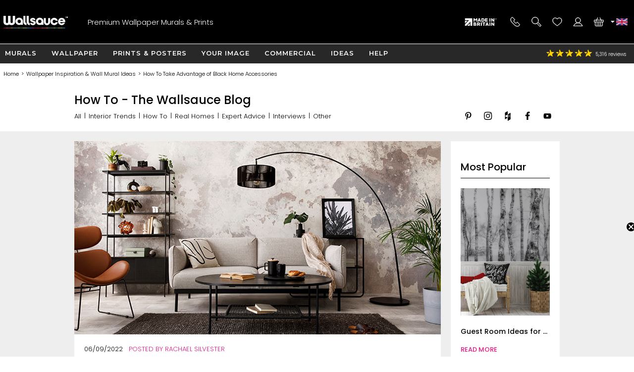

--- FILE ---
content_type: image/svg+xml
request_url: https://www.wallsauce.com/img/chev-w.svg
body_size: -28
content:
<svg xmlns="http://www.w3.org/2000/svg" width="2405" height="1398" viewBox="0 0 2404.542 1397.597"><path d="M50 50h358.097l358.097 638.346-358.097 653.916H50L408.097 696.13zm638.347 5.333h358.097L1404.54 693.68l-358.097 653.916H688.346l358.097-646.133z" fill="#fff"/></svg>

--- FILE ---
content_type: image/svg+xml
request_url: https://www.wallsauce.com/img/svg/youtube-b.svg
body_size: -13
content:
<svg xmlns="http://www.w3.org/2000/svg" viewBox="0 0 40 40"><path d="M12.2 27c-.8-.3-1.3-.8-1.6-1.5-.7-1.9-.9-9.6.4-11.1.4-.5 1-.8 1.7-.9 3.5-.4 14.3-.3 15.5.1.7.3 1.2.7 1.5 1.5.7 1.9.8 8.9-.1 10.7a1.98 1.98 0 0 1-1.1 1.1c-1.2.6-14.6.6-16.3.1zm5.6-3.7l6.3-3.3-6.3-3.3v6.6z" fill-rule="evenodd"/></svg>

--- FILE ---
content_type: image/svg+xml
request_url: https://www.wallsauce.com/img/svg/flag-gb.svg
body_size: 192
content:
<svg xmlns="http://www.w3.org/2000/svg" xmlns:xlink="http://www.w3.org/1999/xlink" viewBox="0 0 90.4 54.4"><defs><path id="A" d="M3.6 3h83.2v48.5H3.6z"/></defs><clipPath id="B"><use xlink:href="#A"/></clipPath><path d="M3.6 3h83.2v48.5H3.6z" clip-path="url(#B)" fill="#fff"/><path d="M59.3 20.5L86.8 5.1V3h-1.9L53.6 20.5zM58 34.9L86.8 51v-3.2l-23-12.9zM3.6 6.7l24.6 13.8H34L3.6 3.4zm29.1 28.2L3.6 51.2v.3h5.3l29.5-16.6z" clip-path="url(#B)" fill="#bd0034"/><path d="M81.1 3H52v16.3zm-42 0h-29l29 16.3zm47.7 17.5V9.4L67 20.5zm0 25.4v-11H67zm-75 5.6h27.3V36.1zm40.2 0h27.4L52 36.1zM3.6 34.9v11.5l20.5-11.5zm0-14.4h20.5L3.6 9z" clip-path="url(#B)" fill="#1a237b"/><path d="M41.7 3v20.4H3.6V32h38.1v19.5h7.7V32h37.4v-8.6H49.4V3z" clip-path="url(#B)" fill="#bd0034"/></svg>

--- FILE ---
content_type: application/javascript
request_url: https://www.wallsauce.com/js/ws-min/blog.min.js?id=063066c9e249ea79d854
body_size: 219
content:
$(function(){$("#blognewssubmit").click(function(){$("#blognewsignup").hide(),$("#blognewssubmit").hide();var e=$("#blognewsignup").val();$.post(__wsd+"/ajaxblognewssignup",{email:e},function(e){$("#bnsr").text(e.status)},"json")}),$("#blogform").on("submit",function(e){e.preventDefault();var s=$("#comment_name").val(),o=$("#comment_email").val(),m=$("#comment_comment").val(),n=$("#comment_blog_id").val(),t=!!$("#signmeup").is(":checked"),a=$("#commentErrors");$("#blogform #submit").val("Processing..."),$("#blogform #submit").attr("disabled",!0),""!==s.trim()?$.ajax({type:"POST",url:__wsd+"/ajaxblogcomment",data:{name:s,email:o,comment:m,blog_id:n,signmeup:t,captcha:grecaptcha.getResponse()},success:function(e){e=$.parseJSON(e),$("#comments_success").text(e.message).show(),$("#blogform").hide()}}):(a.append('<div class="form-errors" >'+entername+"</div>"),$("#blogform #submit").attr("disabled",!1))})});


--- FILE ---
content_type: image/svg+xml
request_url: https://www.wallsauce.com/img/24-07/wallsauce-logo-wht.svg
body_size: 1251
content:
<svg xmlns="http://www.w3.org/2000/svg" xmlns:xlink="http://www.w3.org/1999/xlink" width="308.9" height="59.5"><path d="M33.8 0v27.9c.1 4.4 2 6.6 5.5 6.6s4.1-1 4.8-2.9c.4-1.2.7-2.9.7-5.4V0h11.1v26.3c0 3.4-.3 6.3-1.2 8.3-.7 1.9-1.8 3.4-3.2 5-3.1 3.1-7.2 4.8-12.3 4.8s-8.5-1.2-11.4-3.5c-2.9 2.3-6.4 3.5-10.8 3.5s-9.6-1.5-12.6-4.5C2.6 38 1.5 36 .9 34.1.5 32.3 0 29.9 0 26.5V.2h11.1v26.3c0 5.5 1.9 8.3 5.5 8.3s5.4-2 5.5-6.3V.2h11.4zm49.9 43.7v-1.9c-2.5 1.3-5.4 1.9-8.3 1.9-5 0-9.2-1.8-12.7-5-3.5-3.4-5.3-7.4-5.3-12.3s1.8-8.8 5.3-12.3S70.6 9 75.4 9s9.3 1.5 12.7 4.8 5.3 7.3 5.3 12.4v16.9h-9.6v.4zm-2.2-22.8c-1.5-1.8-3.5-2.8-6.1-2.8s-4.5 1-6.1 2.9c-1.3 1.5-1.9 3.4-1.9 5.5s.7 3.5 1.9 5.3c1.5 2 3.5 3.1 6.3 3.1s5-1 6.4-3.1c1.2-1.5 1.8-3.4 1.8-5.4-.1-2-.9-3.9-2.2-5.5zm25 11.7c1 1.2 2.3 1.8 4.1 1.8v10.1c-4.4 0-8-1.5-10.8-4.5s-4.4-6.9-4.4-11.2V0h9.6v28.3c-.1 1.8.4 3.1 1.5 4.2zm15.9 0c1 1.2 2.3 1.8 4.1 1.8v10.1c-4.4 0-8-1.5-10.8-4.5-2.9-3.1-4.4-6.9-4.4-11.2V0h9.6v28.3c0 1.8.4 3.1 1.5 4.2zM144.1 20c-.1-1.8-1.2-2.5-3.1-2.5s-2.8.7-2.8 2.2 1.8 2.5 5 3.5c3.8 1 6.3 2 7.9 3.1 2.3 1.8 3.5 4.1 3.5 7.2s-1.3 6-3.9 8c-2.5 2-5.8 3.1-9.5 3.1s-6-.7-8.2-2.2c-2.8-1.8-4.4-4.5-5-8.5h9.6c.3 2 1.5 3.1 3.8 3.1s1.8-.1 2.3-.7c.7-.4 1-1 1-1.9s-.7-2-2-2.8c-.4-.1-2.8-1.2-6.6-2.5-5.1-1.9-7.9-4.8-7.9-8.5s1.2-5.8 3.8-7.9c2.3-2 5.4-2.9 8.8-2.9s5.4.7 7.4 1.9c2.9 1.8 4.5 4.5 5 8.3H144zM182 43.7v-1.9c-2.5 1.3-5.4 1.9-8.3 1.9-5 0-9.2-1.8-12.7-5-3.5-3.4-5.3-7.4-5.3-12.3s1.8-8.8 5.3-12.3S168.9 9 173.7 9s9.3 1.5 12.7 4.8c3.4 3.2 5.3 7.3 5.3 12.4v16.9h-9.6v.4zm-2-22.8c-1.5-1.8-3.5-2.8-6.1-2.8s-4.5 1-6.1 2.9c-1.3 1.5-1.9 3.4-1.9 5.5s.7 3.5 1.9 5.3c1.5 2 3.5 3.1 6.3 3.1s5-1 6.4-3.1c1.2-1.5 1.8-3.4 1.8-5.4-.1-2-.7-3.9-2.2-5.5zm18.2 19.4c-2.9-2.9-4.4-6.4-4.4-10.7V10.9h9.6v19.9c0 1.5.4 2.8 1.5 3.5 1 1 2.3 1.5 3.9 1.5s2.8-.4 3.9-1.5c1-1 1.5-2.3 1.5-3.8V10.9h9.5v18.8c0 4.2-1.5 7.6-4.4 10.5-3.1 2.9-6.4 4.4-10.7 4.4h0c-4.2.1-7.6-1.5-10.5-4.4zm62.3-9.2c-.9 3.9-2.9 7.2-6 9.5-3.2 2.8-7 3.9-11.2 3.9s-9.1-1.8-12.4-5.1-5.1-7.4-5.1-12.4 1.8-9.1 5-12.3c3.4-3.4 7.4-5.1 12.3-5.1s8 1.3 11.2 3.8 5.3 5.8 6.1 9.8h-9.8c-1.3-3.1-3.8-4.4-7.2-4.5-2.2 0-4.1.7-5.5 2.3-1.5 1.5-2.2 3.5-2.2 6s.7 4.4 2 6c1.5 1.5 3.4 2.3 5.5 2.3 3.2 0 5.5-1.5 7.2-4.4h10.2c0 .1-.1.1-.1.1zm35.3-.9h-24.4c.3 1.9 1.2 3.4 2.5 4.4 1.5 1.2 3.2 1.8 5.1 1.8s4.4-1 6-3.1h10.1c-1.5 3.4-3.5 6.1-6.3 8.2-2.9 2-6.1 3.2-9.6 3.2s-8.8-1.8-12.3-5c-3.4-3.4-5.1-7.4-5.1-12.3s1.8-8.8 5-12.3 7.3-5.3 12.3-5.3 9.1 1.8 12.3 5.1c3.2 3.4 5 7.6 5 12.7-.1.6-.3 1.5-.4 2.5zM284.4 20c-1.3-1.3-3.2-2-5.4-2s-4.1.7-5.4 2c-1 1-1.8 2.2-1.9 3.5h14.8c-.4-1.3-1-2.5-2-3.5zm13.8-14.9h-1.8V3.9h4.8v1.2h-1.8v5.1h-1.3V5.1h0zm9.1 2.6V5.2h0c-.1.9-.4 1.8-.7 2.3l-.7 2.3h-1.2l-.7-2.3-.4-2.3h0l-.1 2.5V10H302l.3-6.3h1.9l.7 2 .4 2.2h0c.1-.7.3-1.5.7-2.2l.7-2h1.9l.3 6.3h-1.3z" fill="#fff"/><path d="M.2 57h11.4v2.5H.2z" fill="#cb0032"/><path d="M11.6 57H23v2.5H11.6z" fill="#cc5494"/><path d="M22.9 57h11.4v2.5H22.9z" fill="#cd4e35"/><path d="M34.3 57h11.4v2.5H34.3z" fill="#fe9933"/><path d="M45.7 57h11.4v2.5H45.7z" fill="#39c"/><path d="M57 57h11.4v2.5H57z" fill="#9a8079"/><path d="M68.4 57h11.4v2.5H68.4z" fill="#97cb66"/><use xlink:href="#A" fill="#339866" x="-23.6" y="-9.1"/><use xlink:href="#A" x="-12.2" fill="#cdcc32" y="-9.1"/><path d="M102.4 57h11.4v2.5h-11.4z" fill="#9acb99"/><use xlink:href="#A" x="10.5" fill="#39c" y="-9.1"/><use xlink:href="#A" x="21.9" fill="#3276d6" y="-9.1"/><use xlink:href="#A" x="33.2" fill="#9a339a" y="-9.1"/><use xlink:href="#A" x="44.6" fill="#9a0066" y="-9.1"/><use xlink:href="#A" x="55.9" fill="#b41f65" y="-9.1"/><use xlink:href="#A" x="67.3" fill="#cb0032" y="-9.1"/><path d="M182 57h11.4v2.5H182z" fill="#cc5494"/><use xlink:href="#A" x="90" fill="#cd4e35" y="-9.1"/><use xlink:href="#A" x="101.4" fill="#fe9933" y="-9.1"/><path d="M216 57h11.4v2.5H216z" fill="#39c"/><path d="M227.4 57h11.4v2.5h-11.4z" fill="#9a8079"/><use xlink:href="#A" x="135.5" fill="#97cb66" y="-9.1"/><use xlink:href="#A" x="146.8" fill="#339866" y="-9.1"/><use xlink:href="#A" x="158.2" fill="#cdcc32" y="-9.1"/><use xlink:href="#A" x="169.5" fill="#9acb99" y="-9.1"/><use xlink:href="#A" x="180.9" fill="#39c" y="-9.1"/><defs><path id="A" d="M103.3 66.1h11.4v2.5h-11.4z"/></defs></svg>

--- FILE ---
content_type: image/svg+xml
request_url: https://www.wallsauce.com/img/svg/pinterest-b.svg
body_size: 100
content:
<svg xmlns="http://www.w3.org/2000/svg" viewBox="0 0 40 40"><path d="M18.9 23.5v.2c-.8 3.1-.9 3.8-1.7 5.2-.4.7-.8 1.3-1.3 1.9-.1.1-.1.2-.2.1-.1 0-.1-.1-.1-.2l-.2-2.8c0-1.2.2-1.7 1.8-8.3v-.3c-.4-1-.5-2.1-.1-3.1.7-2.3 3.3-2.5 3.8-.6.3 1.2-.5 2.7-1 4.9-.5 1.9 1.7 3.2 3.6 1.8 1.7-1.3 2.4-4.2 2.3-6.4-.3-4.2-4.9-5.2-7.8-3.8-3.4 1.6-4.1 5.7-2.6 7.7.2.2.3.4.3.6l-.3 1.2c-.1.3-.3.4-.6.3-.6-.2-1-.6-1.4-1.1-1.3-1.6-1.7-4.8 0-7.5 1.9-3 5.4-4.2 8.6-3.8 3.8.4 6.3 3.1 6.7 6.1.2 1.4.1 4.7-1.8 7.1-2.2 2.7-5.8 2.9-7.4 1.2-.3-.1-.4-.2-.6-.4z" fill-rule="evenodd"/></svg>